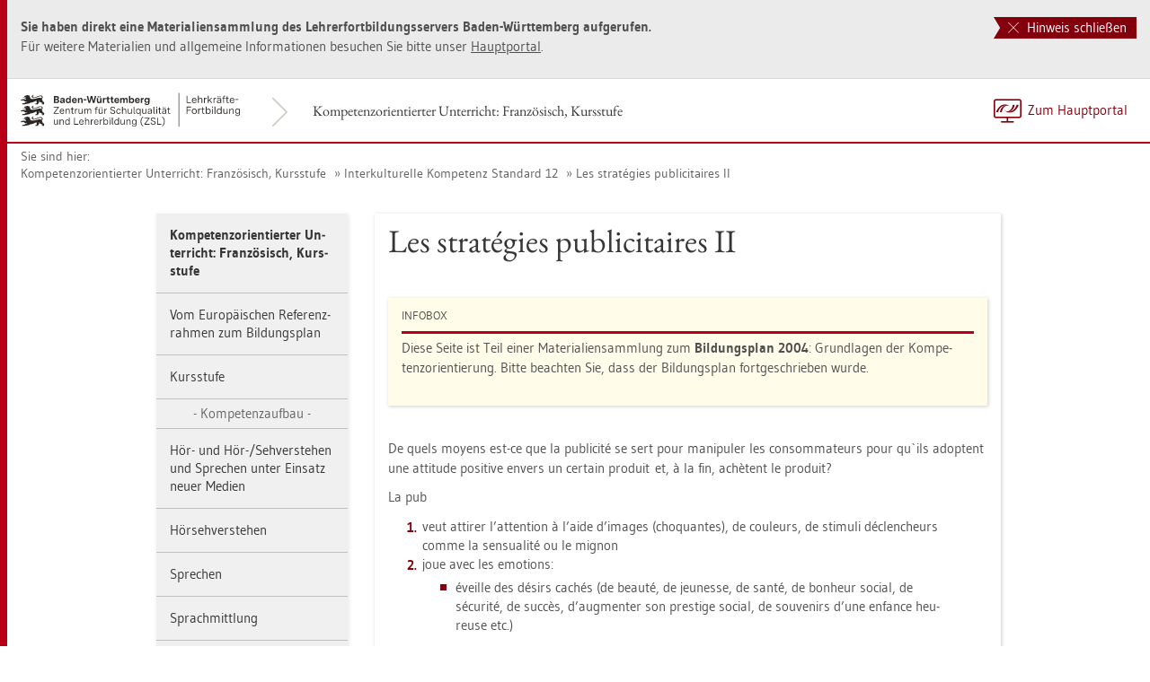

--- FILE ---
content_type: text/html
request_url: https://lehrerfortbildung-bw.de/u_sprachlit/franzoesisch/gym/bp2004/fb2_3/inter/7_les2/
body_size: 9672
content:


  <!DOCTYPE html>
<html lang="de">
    <head>
        <meta http-equiv="X-UA-Compatible" content="IE=edge">
        <meta name="viewport" content="width=device-width, initial-scale=1">
<!-- Start der generierten Meta-Tags -->
<!-- Metatag Start -->
  <meta content="text/html; charset=utf-8" http-equiv="Content-Type"/>
  <meta name="robots" content="index,follow" />
  <meta name="DC.Title" content="Les strat&eacute;gies publicitaires II" />
  <meta name="DC.Date" content="2017-01-04" />
  <meta name="DC.Format" content="(SCHEME=IMT) text/html" />
  <meta name="DC.Identifier" content="https://lehrerfortbildung-bw.de/u_sprachlit/franzoesisch/gym/bp2004/fb2_3/inter/7_les2/index.html" />
  <meta name="DC.Language" scheme="ISO639-1" content="de" />
  <meta name="DC.Language" content="(Scheme=Freetext) deutsch" />
  <meta name="DC.Language" content="(Scheme=Z39.53) GER" />
  <link rel="alternate" type="application/atom+xml" title="Aktuelle News des LFB-Servers" href="/information/rss/rss.xml" />
  <!-- Metatags Ende -->

<!-- Ende der generierten Meta-Tags -->

        <title>Les strat&eacute;gies publicitaires II</title>  
                                               
        <link rel="shortcut icon" type="image/png" href="/pix/favicon-bw.ico" />

        <link href="/css/reset.css" rel="stylesheet">
        <link href="/css/bootstrap.min.css" rel="stylesheet">   
        <link href="/slick/slick.css" rel="stylesheet">
        <link href="/fonts/ss-gizmo.css" rel="stylesheet">
        <link href="/css/iconfonts.css" rel="stylesheet">
        <link href="/flag-icons/css/flag-icon.min.css" rel="stylesheet">
        <link href="/css/main.css" rel="stylesheet">
        <link href="/css/lfb-custom.css" rel="stylesheet">
        <!--[if lt IE 9]>
            <script src="/js/html5shiv.min.js"></script>
            <script src="/js/respond.min.js"></script>
        <![endif]-->

        <script src="/js/jquery.min.js"></script>
        <script src="/js/jquery-migrate.min.js"></script>
        <script src="/js/jquery.cookie.min.js"></script>
        <script src="/js/bootstrap.min.js"></script>
        <script src="/slick/slick.min.js"></script>
        <script src="/js/bootstrap-hover-dropdown.min.js"></script>
        <script src="/js/Hyphenator_Loader.js"></script>
        <script src="/js/lfb-custom.js"></script>
        <script type="text/javascript">
            Hyphenator_Loader.init(
                {
                    "de": "Bananenschalen"
                },
                "/js/Hyphenator.js"
            );
            $(document).ready(function(){
              $('.panel-collapse').on('shown.bs.collapse', function (e) {
                  var $panel = $(this).closest('.panel');
                  $('html,body').animate({
                      scrollTop: $panel.offset().top
                  }, 500); 
              });
            });
        </script>
        <!--[if lte IE 9]>
            <script src="/js/placeholder-fix.js"></script>
        <![endif]-->
        <script src="/js/main.js"></script>

    </head>
    <body class="hyphenate page-container">
<!--htdig_noindex-->
        <a accesskey="0" class="sr-only sr-only-focusable" href="#mainNavigationContainer">Zur Hauptnavigation springen [Alt]+[0]</a>
        <a accesskey="1" class="sr-only sr-only-focusable" href="#contentMainInner">Zum Seiteninhalt springen [Alt]+[1]</a> 
        <div id="pageContainer">
            <div id="page">
                <div id="headerContainer">
                    <div id="header">
                        <div class="navbar navbar-default">
                            <div class="navbarInner">
                                <div id="serviceNavigationContainer">
                                    <ul id="serviceNavigation" class="nav">
                                        <li>
                                            <a href="javascript:zumHauptportal()" class="portal-link"><span>Zum Hauptportal</span></a>
                                            <a href="javascript:window.open('','_self').close()" class="container-close-link"><span>Schlie&szlig;en</span></a>
                                        </li>
                                        <!-- <li class="hidden-xs hidden-sm">
                                            <a href="#" class="dropdown-toggle" data-toggle="dropdown" role="button" aria-expanded="false"><i class="flag-icon-de flag-icon"></i>Deutsch<i class="icon-caret-down"></i></a>
                                            <ul class="dropdown-menu">
                                                <li>
                                                    <a href="#"><i class="flag-icon-de flag-icon"></i>Deutsch</a>
                                                </li>
                                                <li>
                                                    <a href="#"><i class="flag-icon-gb flag-icon"></i>Englisch</a>
                                                </li>
                                                <li>
                                                    <a href="#"><i class="flag-icon-fr flag-icon"></i>Franz&ouml;sisch</a>
                                                </li>
                                            </ul>
                                        </li> -->
                                    </ul>
                                </div>
                                <div class="containerTitleOuterContainer">
                                    <div class="navbarBrandContainer">
                                        <a class="navbar-brand" href="/u_sprachlit/franzoesisch/gym/bp2004/fb2_3/">   
                                            <!-- <img src="/img/logo_container.png" class="img-responsive center-block" alt="Logo"> -->
                                            <img src="/img/BaWue_ZSL_Logo_rgb_pos_LFBS-Zusatz-2zeilig.svg" class="img-responsive center-block" alt="Logo Zentrum für Schulqualität und Lehrerbildung (ZSL), Bereich Lehrkräfte-Fortbildung in Baden-Württemberg">
                                        </a>
                                    </div>
                                    <div class="containerTitleContainer">
                                        <a href="/u_sprachlit/franzoesisch/gym/bp2004/fb2_3/" class="containerTitle">
                                            Kompetenzorientierter Unterricht: Franz&ouml;sisch, Kursstufe
                                        </a>
                                    </div>
                                </div>
                                <div class="clearfix"></div>
                            </div>
                        </div>
                        <div id="mainNavigationContainer" class="clearfix navbar-default navbar hidden-lg hidden-md">
<ul class="mainNavigationMobile navbar-nav nav">
    <!-- Mobiles-Menue fuer Materialien Container -->
    <li class="dropdown">
        <a href="#" class="dropdown-toggle h4 navbar-toggle" data-toggle="dropdown" role="button" aria-expanded="false">
            <span class="icon-bars">
                <span class="icon-bar"></span>
                <span class="icon-bar"></span>
                <span class="icon-bar"></span>
            </span>
            <span  class="icon-close pull-left"></span>
            Kompetenzorientierter Unterricht: Franz&ouml;sisch, Kursstufe
        </a>
        <span class="dropdown-menu">
            <ul class="level1">
                <li><a href="/u_sprachlit/franzoesisch/gym/bp2004/fb2_3/index.htm" class="h4">Kompetenzorientierter Unterricht: Franz&ouml;sisch, Kursstufe</a></li>
                <li class="hasSub">
                    <a href="#" class="h4">Vom Europ&auml;ischen Referenzrahmen zum Bildungsplan<i class="icon-caret-right pull-right"></i></a>
                    <ul class="level2">
                        <li class="backLinkContainer"><a href="#" class="h4 back-link">Zur&uuml;ck</a></li>
                        <li><a href="/u_sprachlit/franzoesisch/gym/bp2004/fb2_3/1_plan/" class="h4 mobileNavigationHead">Vom Europ&auml;ischen Referenzrahmen zum Bildungsplan</a></li>
                        <li class="hasSub">
                            <a href="#">Europ&auml;ischer Referenzrahmen<i class="icon-caret-right pull-right"></i></a>
                            <ul class="level3">
                                <li class="backLinkContainer"><a href="#" class="h4 back-link">Zur&uuml;ck</a></li>
                                <li><a href="/u_sprachlit/franzoesisch/gym/bp2004/fb2_3/1_plan/1_euro/" class="h4 mobileNavigationHead">Europ&auml;ischer Referenzrahmen</a></li>
                                <li><a href="/u_sprachlit/franzoesisch/gym/bp2004/fb2_3/1_plan/1_euro/1_grobskala/">Globalskala</a></li>
                                <li><a href="/u_sprachlit/franzoesisch/gym/bp2004/fb2_3/1_plan/1_euro/2_raster/">Raster zur Selbstbeurteilung</a></li>
                                <li><a href="/u_sprachlit/franzoesisch/gym/bp2004/fb2_3/1_plan/1_euro/3_quali/">Qualitative Aspekte des m&uuml;ndlichen Sprachgebrauchs</a></li>
                            </ul>
                        </li>
                        <li><a href="/u_sprachlit/franzoesisch/gym/bp2004/fb2_3/1_plan/2_kmk/">KMK-Standards f&uuml;r die Kursstufe</a></li>
                    </ul>
                </li>
                <li><a href="/u_sprachlit/franzoesisch/gym/bp2004/fb2_3/2_kursstufe/" class="h4">Kursstufe</a></li>
                <li>Kompetenzaufbau</li>
                <li class="hasSub">
                    <a href="#" class="h4">H&ouml;r- und H&ouml;r-/Sehverstehen und Sprechen unter Einsatz neuer Medien<i class="icon-caret-right pull-right"></i></a>
                    <ul class="level2">
                        <li class="backLinkContainer"><a href="#" class="h4 back-link">Zur&uuml;ck</a></li>
                        <li><a href="/u_sprachlit/franzoesisch/gym/bp2004/fb2_3/4_medien/" class="h4 mobileNavigationHead">H&ouml;r- und H&ouml;r-/Sehverstehen und Sprechen unter Einsatz neuer Medien</a></li>
                        <li><a href="/u_sprachlit/franzoesisch/gym/bp2004/fb2_3/4_medien/1_methoden/">Methodische &Uuml;berlegungen</a></li>
                        <li class="hasSub">
                            <a href="#">Online-Angebote zur Schulung<i class="icon-caret-right pull-right"></i></a>
                            <ul class="level3">
                                <li class="backLinkContainer"><a href="#" class="h4 back-link">Zur&uuml;ck</a></li>
                                <li><a href="/u_sprachlit/franzoesisch/gym/bp2004/fb2_3/4_medien/2_online/" class="h4 mobileNavigationHead">Online-Angebote zur Schulung</a></li>
                                <li><a href="/u_sprachlit/franzoesisch/gym/bp2004/fb2_3/4_medien/2_online/aufg/">Aufgabenbeispiele</a></li>
                            </ul>
                        </li>
                        <li class="hasSub">
                            <a href="#">Sprechen<i class="icon-caret-right pull-right"></i></a>
                            <ul class="level3">
                                <li class="backLinkContainer"><a href="#" class="h4 back-link">Zur&uuml;ck</a></li>
                                <li><a href="/u_sprachlit/franzoesisch/gym/bp2004/fb2_3/4_medien/3_sprechen/" class="h4 mobileNavigationHead">Sprechen</a></li>
                                <li><a href="/u_sprachlit/franzoesisch/gym/bp2004/fb2_3/4_medien/3_sprechen/audacity/">Audacity</a></li>
                            </ul>
                        </li>
                    </ul>
                </li>
                <li class="hasSub">
                    <a href="#" class="h4">H&ouml;rsehverstehen<i class="icon-caret-right pull-right"></i></a>
                    <ul class="level2">
                        <li class="backLinkContainer"><a href="#" class="h4 back-link">Zur&uuml;ck</a></li>
                        <li><a href="/u_sprachlit/franzoesisch/gym/bp2004/fb2_3/5_hoer/" class="h4 mobileNavigationHead">H&ouml;rsehverstehen</a></li>
                        <li class="hasSub">
                            <a href="#">H&ouml;rsehverstehen in den Bildungsstandards<i class="icon-caret-right pull-right"></i></a>
                            <ul class="level3">
                                <li class="backLinkContainer"><a href="#" class="h4 back-link">Zur&uuml;ck</a></li>
                                <li><a href="/u_sprachlit/franzoesisch/gym/bp2004/fb2_3/5_hoer/0_stand/" class="h4 mobileNavigationHead">H&ouml;rsehverstehen in den Bildungsstandards</a></li>
                                <li><a href="/u_sprachlit/franzoesisch/gym/bp2004/fb2_3/5_hoer/0_stand/1_synopse/">Synopse Bildungsstandards</a></li>
                                <li><a href="/u_sprachlit/franzoesisch/gym/bp2004/fb2_3/5_hoer/0_stand/2_plan/">Kompetenzaufbau nach dem Bildungsplan 2004</a></li>
                            </ul>
                        </li>
                        <li class="hasSub">
                            <a href="#">Prinzipien zur Schulung des H&ouml;rsehverstehens<i class="icon-caret-right pull-right"></i></a>
                            <ul class="level3">
                                <li class="backLinkContainer"><a href="#" class="h4 back-link">Zur&uuml;ck</a></li>
                                <li><a href="/u_sprachlit/franzoesisch/gym/bp2004/fb2_3/5_hoer/2_prinzip/" class="h4 mobileNavigationHead">Prinzipien zur Schulung des H&ouml;rsehverstehens</a></li>
                                <li><a href="/u_sprachlit/franzoesisch/gym/bp2004/fb2_3/5_hoer/2_prinzip/det/">Determinanten des Schwierigkeitsgrads</a></li>
                            </ul>
                        </li>
                        <li><a href="/u_sprachlit/franzoesisch/gym/bp2004/fb2_3/5_hoer/4_aufg/">Aufgabentypen</a></li>
                        <li class="hasSub">
                            <a href="#">Schulung von H&ouml;rsehverstehen unter Einbeziehung weiterer Kompetenzen<i class="icon-caret-right pull-right"></i></a>
                            <ul class="level3">
                                <li class="backLinkContainer"><a href="#" class="h4 back-link">Zur&uuml;ck</a></li>
                                <li><a href="/u_sprachlit/franzoesisch/gym/bp2004/fb2_3/5_hoer/5_weiter/" class="h4 mobileNavigationHead">Schulung von H&ouml;rsehverstehen unter Einbeziehung weiterer Kompetenzen</a></li>
                                <li>Le Parisien</li>
                                <li class="hasSub">
                                    <a href="#">Einstieg<i class="icon-caret-right pull-right"></i></a>
                                    <ul class="level4">
                                        <li class="backLinkContainer"><a href="#" class="h4 back-link">Zur&uuml;ck</a></li>
                                        <li><a href="/u_sprachlit/franzoesisch/gym/bp2004/fb2_3/5_hoer/5_weiter/1_einf/" class="h4 mobileNavigationHead">Einstieg</a></li>
                                        <li><a href="/u_sprachlit/franzoesisch/gym/bp2004/fb2_3/5_hoer/5_weiter/1_einf/1_5/">Schritte 1 - 5</a></li>
                                        <li><a href="/u_sprachlit/franzoesisch/gym/bp2004/fb2_3/5_hoer/5_weiter/1_einf/6_14/">Schritte 6 - 14</a></li>
                                        <li><a href="/u_sprachlit/franzoesisch/gym/bp2004/fb2_3/5_hoer/5_weiter/1_einf/1_ab/">Arbeitsblatt 1</a></li>
                                        <li><a href="/u_sprachlit/franzoesisch/gym/bp2004/fb2_3/5_hoer/5_weiter/1_einf/2_ab/">Arbeitsblatt 2</a></li>
                                        <li><a href="/u_sprachlit/franzoesisch/gym/bp2004/fb2_3/5_hoer/5_weiter/1_einf/3_ab/">Arbeitsblatt 3</a></li>
                                    </ul>
                                </li>
                                <li class="hasSub">
                                    <a href="#">Weiterf&uuml;hrung<i class="icon-caret-right pull-right"></i></a>
                                    <ul class="level4">
                                        <li class="backLinkContainer"><a href="#" class="h4 back-link">Zur&uuml;ck</a></li>
                                        <li><a href="/u_sprachlit/franzoesisch/gym/bp2004/fb2_3/5_hoer/5_weiter/2_weiter/" class="h4 mobileNavigationHead">Weiterf&uuml;hrung</a></li>
                                        <li><a href="/u_sprachlit/franzoesisch/gym/bp2004/fb2_3/5_hoer/5_weiter/2_weiter/1_5/">Schritte 1 - 5</a></li>
                                        <li><a href="/u_sprachlit/franzoesisch/gym/bp2004/fb2_3/5_hoer/5_weiter/2_weiter/6_9/">Schritte 6 - 9</a></li>
                                        <li><a href="/u_sprachlit/franzoesisch/gym/bp2004/fb2_3/5_hoer/5_weiter/2_weiter/4_ab/">Arbeitsblatt 4 R&uuml;ckmeldebogen</a></li>
                                    </ul>
                                </li>
                                <li>Fran&ccedil;ais &ndash; Allemand ou &eacute;tranger?</li>
                                <li class="hasSub">
                                    <a href="#">Einstieg<i class="icon-caret-right pull-right"></i></a>
                                    <ul class="level4">
                                        <li class="backLinkContainer"><a href="#" class="h4 back-link">Zur&uuml;ck</a></li>
                                        <li><a href="/u_sprachlit/franzoesisch/gym/bp2004/fb2_3/5_hoer/5_weiter/3_weiter_1/" class="h4 mobileNavigationHead">Einstieg</a></li>
                                        <li><a href="/u_sprachlit/franzoesisch/gym/bp2004/fb2_3/5_hoer/5_weiter/3_weiter_1/trans/">Transkript zur Schulfernsehsendung</a></li>
                                        <li><a href="/u_sprachlit/franzoesisch/gym/bp2004/fb2_3/5_hoer/5_weiter/3_weiter_1/ab/">Arbeitsblatt</a></li>
                                    </ul>
                                </li>
                                <li class="hasSub">
                                    <a href="#">Hinf&uuml;hrung - H&ouml;rsehverstehen 1<i class="icon-caret-right pull-right"></i></a>
                                    <ul class="level4">
                                        <li class="backLinkContainer"><a href="#" class="h4 back-link">Zur&uuml;ck</a></li>
                                        <li><a href="/u_sprachlit/franzoesisch/gym/bp2004/fb2_3/5_hoer/5_weiter/3_weiter_2/" class="h4 mobileNavigationHead">Hinf&uuml;hrung - H&ouml;rsehverstehen 1</a></li>
                                        <li><a href="/u_sprachlit/franzoesisch/gym/bp2004/fb2_3/5_hoer/5_weiter/3_weiter_2/schritte_1_10/">Schritte 1 - 10</a></li>
                                        <li><a href="/u_sprachlit/franzoesisch/gym/bp2004/fb2_3/5_hoer/5_weiter/3_weiter_2/ab1/">Arbeitsblatt 1</a></li>
                                        <li><a href="/u_sprachlit/franzoesisch/gym/bp2004/fb2_3/5_hoer/5_weiter/3_weiter_2/ab2/">Arbeitsblatt 2</a></li>
                                        <li><a href="/u_sprachlit/franzoesisch/gym/bp2004/fb2_3/5_hoer/5_weiter/3_weiter_2/ab3/">Arbeitsblatt 3</a></li>
                                        <li><a href="/u_sprachlit/franzoesisch/gym/bp2004/fb2_3/5_hoer/5_weiter/3_weiter_2/ab3_l/">Arbeitsblatt 3 L&ouml;sung</a></li>
                                        <li><a href="/u_sprachlit/franzoesisch/gym/bp2004/fb2_3/5_hoer/5_weiter/3_weiter_2/ab3_tab/">Arbeitsblatt 3 Tabelle</a></li>
                                    </ul>
                                </li>
                                <li class="hasSub">
                                    <a href="#">H&ouml;rsehverstehen 2<i class="icon-caret-right pull-right"></i></a>
                                    <ul class="level4">
                                        <li class="backLinkContainer"><a href="#" class="h4 back-link">Zur&uuml;ck</a></li>
                                        <li><a href="/u_sprachlit/franzoesisch/gym/bp2004/fb2_3/5_hoer/5_weiter/3_weiter_3/" class="h4 mobileNavigationHead">H&ouml;rsehverstehen 2</a></li>
                                        <li><a href="/u_sprachlit/franzoesisch/gym/bp2004/fb2_3/5_hoer/5_weiter/3_weiter_3/s_1_9/">Schritte 1 - 9</a></li>
                                        <li><a href="/u_sprachlit/franzoesisch/gym/bp2004/fb2_3/5_hoer/5_weiter/3_weiter_3/ab4/">Arbeitsblatt 4</a></li>
                                    </ul>
                                </li>
                                <li class="hasSub">
                                    <a href="#">Bilder als Impuls<i class="icon-caret-right pull-right"></i></a>
                                    <ul class="level4">
                                        <li class="backLinkContainer"><a href="#" class="h4 back-link">Zur&uuml;ck</a></li>
                                        <li><a href="/u_sprachlit/franzoesisch/gym/bp2004/fb2_3/5_hoer/5_weiter/3_weiter_4/" class="h4 mobileNavigationHead">Bilder als Impuls</a></li>
                                        <li><a href="/u_sprachlit/franzoesisch/gym/bp2004/fb2_3/5_hoer/5_weiter/3_weiter_4/s_1_7/">Schritte 1 - 7</a></li>
                                        <li><a href="/u_sprachlit/franzoesisch/gym/bp2004/fb2_3/5_hoer/5_weiter/3_weiter_4/ab5/">Arbeitsblatt 5</a></li>
                                    </ul>
                                </li>
                            </ul>
                        </li>
                        <li class="hasSub">
                            <a href="#">&Uuml;berpr&uuml;fung der  H&ouml;r-/ H&ouml;rsehverstehenskompetenz<i class="icon-caret-right pull-right"></i></a>
                            <ul class="level3">
                                <li class="backLinkContainer"><a href="#" class="h4 back-link">Zur&uuml;ck</a></li>
                                <li><a href="/u_sprachlit/franzoesisch/gym/bp2004/fb2_3/5_hoer/8_ueber/" class="h4 mobileNavigationHead">&Uuml;berpr&uuml;fung der  H&ouml;r-/ H&ouml;rsehverstehenskompetenz</a></li>
                                <li><a href="/u_sprachlit/franzoesisch/gym/bp2004/fb2_3/5_hoer/8_ueber/atypen/">Aufgabentypen</a></li>
                                <li><a href="/u_sprachlit/franzoesisch/gym/bp2004/fb2_3/5_hoer/8_ueber/sp/">Schwerpunkte der &Uuml;berpr&uuml;fung</a></li>
                                <li><a href="/u_sprachlit/franzoesisch/gym/bp2004/fb2_3/5_hoer/8_ueber/vorl/">H&ouml;r-/H&ouml;rsehtext-Vorlagen</a></li>
                                <li><a href="/u_sprachlit/franzoesisch/gym/bp2004/fb2_3/5_hoer/8_ueber/aufb/">Aufbau einer Klausur</a></li>
                            </ul>
                        </li>
                        <li><a href="/u_sprachlit/franzoesisch/gym/bp2004/fb2_3/5_hoer/6_wo/">Wo finde ich Material?</a></li>
                        <li><a href="/u_sprachlit/franzoesisch/gym/bp2004/fb2_3/5_hoer/7_lit/">Literaturliste</a></li>
                    </ul>
                </li>
                <li class="hasSub">
                    <a href="#" class="h4">Sprechen<i class="icon-caret-right pull-right"></i></a>
                    <ul class="level2">
                        <li class="backLinkContainer"><a href="#" class="h4 back-link">Zur&uuml;ck</a></li>
                        <li><a href="/u_sprachlit/franzoesisch/gym/bp2004/fb2_3/6_sprechen/" class="h4 mobileNavigationHead">Sprechen</a></li>
                        <li class="hasSub">
                            <a href="#">Grundlage f&uuml;r den Kompetenzaufbau: der GER<i class="icon-caret-right pull-right"></i></a>
                            <ul class="level3">
                                <li class="backLinkContainer"><a href="#" class="h4 back-link">Zur&uuml;ck</a></li>
                                <li><a href="/u_sprachlit/franzoesisch/gym/bp2004/fb2_3/6_sprechen/1_grund/" class="h4 mobileNavigationHead">Grundlage f&uuml;r den Kompetenzaufbau: der GER</a></li>
                                <li class="hasSub">
                                    <a href="#">GER-Skalen<i class="icon-caret-right pull-right"></i></a>
                                    <ul class="level4">
                                        <li class="backLinkContainer"><a href="#" class="h4 back-link">Zur&uuml;ck</a></li>
                                        <li><a href="/u_sprachlit/franzoesisch/gym/bp2004/fb2_3/6_sprechen/1_grund/5_ger/" class="h4 mobileNavigationHead">GER-Skalen</a></li>
                                        <li><a href="/u_sprachlit/franzoesisch/gym/bp2004/fb2_3/6_sprechen/1_grund/5_ger/1_beurt/">Beurteilung m&uuml;ndlicher Sprachperformanz</a></li>
                                        <li><a href="/u_sprachlit/franzoesisch/gym/bp2004/fb2_3/6_sprechen/1_grund/5_ger/2_mono/">Monologisches Sprechen</a></li>
                                        <li><a href="/u_sprachlit/franzoesisch/gym/bp2004/fb2_3/6_sprechen/1_grund/5_ger/3_hoerv/">H&ouml;rverstehen</a></li>
                                        <li><a href="/u_sprachlit/franzoesisch/gym/bp2004/fb2_3/6_sprechen/1_grund/5_ger/4_muend/">M&uuml;ndliche Interaktion</a></li>
                                    </ul>
                                </li>
                                <li><a href="/u_sprachlit/franzoesisch/gym/bp2004/fb2_3/6_sprechen/1_grund/6_glob/">Globalskala</a></li>
                                <li class="hasSub">
                                    <a href="#">GER qualitative Aspekte<i class="icon-caret-right pull-right"></i></a>
                                    <ul class="level4">
                                        <li class="backLinkContainer"><a href="#" class="h4 back-link">Zur&uuml;ck</a></li>
                                        <li><a href="/u_sprachlit/franzoesisch/gym/bp2004/fb2_3/6_sprechen/1_grund/7_ger/" class="h4 mobileNavigationHead">GER qualitative Aspekte</a></li>
                                        <li><a href="/u_sprachlit/franzoesisch/gym/bp2004/fb2_3/6_sprechen/1_grund/7_ger/1_k/">Korrektheit</a></li>
                                        <li><a href="/u_sprachlit/franzoesisch/gym/bp2004/fb2_3/6_sprechen/1_grund/7_ger/2_f/">Fl&uuml;ssigkeit</a></li>
                                        <li><a href="/u_sprachlit/franzoesisch/gym/bp2004/fb2_3/6_sprechen/1_grund/7_ger/3_i/">Interaktion</a></li>
                                    </ul>
                                </li>
                            </ul>
                        </li>
                        <li class="hasSub">
                            <a href="#">Kompetenzstufen nach dem Bildungsplan<i class="icon-caret-right pull-right"></i></a>
                            <ul class="level3">
                                <li class="backLinkContainer"><a href="#" class="h4 back-link">Zur&uuml;ck</a></li>
                                <li><a href="/u_sprachlit/franzoesisch/gym/bp2004/fb2_3/6_sprechen/0_stufe/" class="h4 mobileNavigationHead">Kompetenzstufen nach dem Bildungsplan</a></li>
                                <li><a href="/u_sprachlit/franzoesisch/gym/bp2004/fb2_3/6_sprechen/0_stufe/4_zus/">Zusammenh&auml;ngend sprechen</a></li>
                                <li><a href="/u_sprachlit/franzoesisch/gym/bp2004/fb2_3/6_sprechen/0_stufe/8_aus/">Auszug aus dem Bildungsplan</a></li>
                            </ul>
                        </li>
                        <li class="hasSub">
                            <a href="#">Kompetenzentwicklung im Unterricht der Kursstufe<i class="icon-caret-right pull-right"></i></a>
                            <ul class="level3">
                                <li class="backLinkContainer"><a href="#" class="h4 back-link">Zur&uuml;ck</a></li>
                                <li><a href="/u_sprachlit/franzoesisch/gym/bp2004/fb2_3/6_sprechen/2_kurs/" class="h4 mobileNavigationHead">Kompetenzentwicklung im Unterricht der Kursstufe</a></li>
                                <li><a href="/u_sprachlit/franzoesisch/gym/bp2004/fb2_3/6_sprechen/2_kurs/2_punkte/">5 Punkte f&uuml;r Sprechkompetenzaufbau</a></li>
                                <li class="hasSub">
                                    <a href="#">M&ouml;gliche &Uuml;bungsformen des Sprechens<i class="icon-caret-right pull-right"></i></a>
                                    <ul class="level4">
                                        <li class="backLinkContainer"><a href="#" class="h4 back-link">Zur&uuml;ck</a></li>
                                        <li><a href="/u_sprachlit/franzoesisch/gym/bp2004/fb2_3/6_sprechen/2_kurs/3_form/" class="h4 mobileNavigationHead">M&ouml;gliche &Uuml;bungsformen des Sprechens</a></li>
                                        <li><a href="/u_sprachlit/franzoesisch/gym/bp2004/fb2_3/6_sprechen/2_kurs/3_form/0_anlass/">Rahmenaufgabe: Literarische Gespr&auml;chsanl&auml;sse</a></li>
                                        <li><a href="/u_sprachlit/franzoesisch/gym/bp2004/fb2_3/6_sprechen/2_kurs/3_form/1_monolog/">Monologisches Sprachhandeln</a></li>
                                        <li><a href="/u_sprachlit/franzoesisch/gym/bp2004/fb2_3/6_sprechen/2_kurs/3_form/2_dialog/">Dialogisches Sprachhandeln</a></li>
                                    </ul>
                                </li>
                            </ul>
                        </li>
                        <li><a href="/u_sprachlit/franzoesisch/gym/bp2004/fb2_3/6_sprechen/9_aufbau/">Kompetenzaufbau Sprechen und Leistungsmessung</a></li>
                        <li><a href="/u_sprachlit/franzoesisch/gym/bp2004/fb2_3/6_sprechen/3_muend/">M&uuml;ndliche Sprachproduktion im  Unterricht</a></li>
                    </ul>
                </li>
                <li class="hasSub">
                    <a href="#" class="h4">Sprachmittlung<i class="icon-caret-right pull-right"></i></a>
                    <ul class="level2">
                        <li class="backLinkContainer"><a href="#" class="h4 back-link">Zur&uuml;ck</a></li>
                        <li><a href="/u_sprachlit/franzoesisch/gym/bp2004/fb2_3/7_mittlung/" class="h4 mobileNavigationHead">Sprachmittlung</a></li>
                        <li class="hasSub">
                            <a href="#">Bildungsplan Baden-W&uuml;rttembergs 2004<i class="icon-caret-right pull-right"></i></a>
                            <ul class="level3">
                                <li class="backLinkContainer"><a href="#" class="h4 back-link">Zur&uuml;ck</a></li>
                                <li><a href="/u_sprachlit/franzoesisch/gym/bp2004/fb2_3/7_mittlung/1_plan/" class="h4 mobileNavigationHead">Bildungsplan Baden-W&uuml;rttembergs 2004</a></li>
                                <li><a href="/u_sprachlit/franzoesisch/gym/bp2004/fb2_3/7_mittlung/1_plan/4_aufbau/">Kompetenzaufbau</a></li>
                                <li><a href="/u_sprachlit/franzoesisch/gym/bp2004/fb2_3/7_mittlung/1_plan/3_verbindung/">Interkultureller kommunikativer Kompetenz</a></li>
                            </ul>
                        </li>
                        <li><a href="/u_sprachlit/franzoesisch/gym/bp2004/fb2_3/7_mittlung/2_bund/">B&uuml;ndelung von Kompetenzen</a></li>
                    </ul>
                </li>
                <li class="hasSub">
                    <a href="#" class="h4">Lesen und Schreiben<i class="icon-caret-right pull-right"></i></a>
                    <ul class="level2">
                        <li class="backLinkContainer"><a href="#" class="h4 back-link">Zur&uuml;ck</a></li>
                        <li><a href="/u_sprachlit/franzoesisch/gym/bp2004/fb2_3/8_lesen/" class="h4 mobileNavigationHead">Lesen und Schreiben</a></li>
                        <li class="hasSub">
                            <a href="#">Unterrichtseinheit Anne Percin &bdquo;L&rsquo;&acirc;ge d&rsquo;ange&ldquo;<i class="icon-caret-right pull-right"></i></a>
                            <ul class="level3">
                                <li class="backLinkContainer"><a href="#" class="h4 back-link">Zur&uuml;ck</a></li>
                                <li><a href="/u_sprachlit/franzoesisch/gym/bp2004/fb2_3/8_lesen/percin/" class="h4 mobileNavigationHead">Unterrichtseinheit Anne Percin &bdquo;L&rsquo;&acirc;ge d&rsquo;ange&ldquo;</a></li>
                                <li><a href="/u_sprachlit/franzoesisch/gym/bp2004/fb2_3/8_lesen/percin/aufg_format_funktion/">Aufgabenformat und Funktion</a></li>
                            </ul>
                        </li>
                        <li>Aufgabenformate</li>
                        <li class="hasSub">
                            <a href="#">Schulung der Lese- und Schreibkompetenz<i class="icon-caret-right pull-right"></i></a>
                            <ul class="level3">
                                <li class="backLinkContainer"><a href="#" class="h4 back-link">Zur&uuml;ck</a></li>
                                <li><a href="/u_sprachlit/franzoesisch/gym/bp2004/fb2_3/8_lesen/aufg/" class="h4 mobileNavigationHead">Schulung der Lese- und Schreibkompetenz</a></li>
                                <li><a href="/u_sprachlit/franzoesisch/gym/bp2004/fb2_3/8_lesen/aufg/titre/">Le titre</a></li>
                                <li><a href="/u_sprachlit/franzoesisch/gym/bp2004/fb2_3/8_lesen/aufg/17ans/">17 ans</a></li>
                                <li><a href="/u_sprachlit/franzoesisch/gym/bp2004/fb2_3/8_lesen/aufg/lexical/">Travail lexical</a></li>
                                <li class="hasSub">
                                    <a href="#">Prologue<i class="icon-caret-right pull-right"></i></a>
                                    <ul class="level4">
                                        <li class="backLinkContainer"><a href="#" class="h4 back-link">Zur&uuml;ck</a></li>
                                        <li><a href="/u_sprachlit/franzoesisch/gym/bp2004/fb2_3/8_lesen/aufg/prologue/" class="h4 mobileNavigationHead">Prologue</a></li>
                                        <li><a href="/u_sprachlit/franzoesisch/gym/bp2004/fb2_3/8_lesen/aufg/prologue/com/">Compr&eacute;hension</a></li>
                                    </ul>
                                </li>
                                <li><a href="/u_sprachlit/franzoesisch/gym/bp2004/fb2_3/8_lesen/aufg/premier/">Premier chapitre</a></li>
                                <li><a href="/u_sprachlit/franzoesisch/gym/bp2004/fb2_3/8_lesen/aufg/tableau/">Tableau</a></li>
                                <li class="hasSub">
                                    <a href="#">Structure<i class="icon-caret-right pull-right"></i></a>
                                    <ul class="level4">
                                        <li class="backLinkContainer"><a href="#" class="h4 back-link">Zur&uuml;ck</a></li>
                                        <li><a href="/u_sprachlit/franzoesisch/gym/bp2004/fb2_3/8_lesen/aufg/structure/" class="h4 mobileNavigationHead">Structure</a></li>
                                        <li><a href="/u_sprachlit/franzoesisch/gym/bp2004/fb2_3/8_lesen/aufg/structure/loes/">L&ouml;sungshinweis</a></li>
                                    </ul>
                                </li>
                                <li class="hasSub">
                                    <a href="#">Trag&eacute;die grecque<i class="icon-caret-right pull-right"></i></a>
                                    <ul class="level4">
                                        <li class="backLinkContainer"><a href="#" class="h4 back-link">Zur&uuml;ck</a></li>
                                        <li><a href="/u_sprachlit/franzoesisch/gym/bp2004/fb2_3/8_lesen/aufg/grecque/" class="h4 mobileNavigationHead">Trag&eacute;die grecque</a></li>
                                        <li><a href="/u_sprachlit/franzoesisch/gym/bp2004/fb2_3/8_lesen/aufg/grecque/cons/">Consignes</a></li>
                                    </ul>
                                </li>
                                <li><a href="/u_sprachlit/franzoesisch/gym/bp2004/fb2_3/8_lesen/aufg/anja/">Tadeusz et Anja</a></li>
                                <li class="hasSub">
                                    <a href="#">adolescence<i class="icon-caret-right pull-right"></i></a>
                                    <ul class="level4">
                                        <li class="backLinkContainer"><a href="#" class="h4 back-link">Zur&uuml;ck</a></li>
                                        <li><a href="/u_sprachlit/franzoesisch/gym/bp2004/fb2_3/8_lesen/aufg/adol/" class="h4 mobileNavigationHead">adolescence</a></li>
                                        <li><a href="/u_sprachlit/franzoesisch/gym/bp2004/fb2_3/8_lesen/aufg/adol/cons/">Consignes</a></li>
                                    </ul>
                                </li>
                                <li><a href="/u_sprachlit/franzoesisch/gym/bp2004/fb2_3/8_lesen/aufg/homo/">homosexualit&eacute;</a></li>
                            </ul>
                        </li>
                        <li class="hasSub">
                            <a href="#">Pr&uuml;fung der Lesekompetenz<i class="icon-caret-right pull-right"></i></a>
                            <ul class="level3">
                                <li class="backLinkContainer"><a href="#" class="h4 back-link">Zur&uuml;ck</a></li>
                                <li><a href="/u_sprachlit/franzoesisch/gym/bp2004/fb2_3/8_lesen/pruef/" class="h4 mobileNavigationHead">Pr&uuml;fung der Lesekompetenz</a></li>
                                <li><a href="/u_sprachlit/franzoesisch/gym/bp2004/fb2_3/8_lesen/pruef/com/">Compr&eacute;hension / R&eacute;daction</a></li>
                            </ul>
                        </li>
                    </ul>
                </li>
                <li class="hasSub active">
                    <a href="#" class="h4">Interkulturelle Kompetenz<i class="icon-caret-right pull-right"></i></a>
                    <ul class="level2">
                        <li class="backLinkContainer"><a href="#" class="h4 back-link">Zur&uuml;ck</a></li>
                        <li><a href="/u_sprachlit/franzoesisch/gym/bp2004/fb2_3/inter/" class="h4 mobileNavigationHead">Interkulturelle Kompetenz</a></li>
                        <li>Standard 12</li>
                        <li><a href="/u_sprachlit/franzoesisch/gym/bp2004/fb2_3/inter/0_1_lern/?menu=0">&Uuml;bersicht Lernaufgabe</a></li>
                        <li><a href="/u_sprachlit/franzoesisch/gym/bp2004/fb2_3/inter/0_2_werbe/?menu=0">&Uuml;bersicht Werbespots</a></li>
                        <li><a href="/u_sprachlit/franzoesisch/gym/bp2004/fb2_3/inter/0_3_plan/">Bezug zum Bildungsplan 2004</a></li>
                        <li><a href="/u_sprachlit/franzoesisch/gym/bp2004/fb2_3/inter/1_place/">Placemat</a></li>
                        <li><a href="/u_sprachlit/franzoesisch/gym/bp2004/fb2_3/inter/2_utile/">Vobabulaire utile</a></li>
                        <li><a href="/u_sprachlit/franzoesisch/gym/bp2004/fb2_3/inter/3_stereo/">Les clich&eacute;s et les st&eacute;r&eacute;otypes</a></li>
                        <li><a href="/u_sprachlit/franzoesisch/gym/bp2004/fb2_3/inter/4_interview/">Communication interculturelle</a></li>
                        <li><a href="/u_sprachlit/franzoesisch/gym/bp2004/fb2_3/inter/5_stolper/">Interkulturelle Kommunikation</a></li>
                        <li><a href="/u_sprachlit/franzoesisch/gym/bp2004/fb2_3/inter/6_les1/">Les strat&eacute;gies publicitaires I</a></li>
                        <li class="active"><a href="/u_sprachlit/franzoesisch/gym/bp2004/fb2_3/inter/7_les2/">Les strat&eacute;gies publicitaires II</a></li>
                        <li><a href="/u_sprachlit/franzoesisch/gym/bp2004/fb2_3/inter/8_map/">Mindmap</a></li>
                        <li><a href="/u_sprachlit/franzoesisch/gym/bp2004/fb2_3/inter/9_eva/">&Eacute;valuation des spots</a></li>
                        <li><a href="/u_sprachlit/franzoesisch/gym/bp2004/fb2_3/inter/10_werbung/">Werbung als Spiegel von Stereotypen</a></li>
                        <li><a href="/u_sprachlit/franzoesisch/gym/bp2004/fb2_3/inter/download/">Alle Dateien herunterladen</a></li>
                    </ul>
                </li>
                <li><a href="/u_sprachlit/franzoesisch/gym/bp2004/fb2_3/9_aufg/" class="h4">Musteraufgaben</a></li>
                <li class="hasSub">
                    <a href="#" class="h4">Aufgaben: Sprechen, Leseverstehen, Umgang mit Texten<i class="icon-caret-right pull-right"></i></a>
                    <ul class="level2">
                        <li class="backLinkContainer"><a href="#" class="h4 back-link">Zur&uuml;ck</a></li>
                        <li><a href="/u_sprachlit/franzoesisch/gym/bp2004/fb2_3/10_aufgaben/" class="h4 mobileNavigationHead">Aufgaben: Sprechen, Leseverstehen, Umgang mit Texten</a></li>
                        <li class="hasSub">
                            <a href="#">Einf&uuml;hrung und Konzeption<i class="icon-caret-right pull-right"></i></a>
                            <ul class="level3">
                                <li class="backLinkContainer"><a href="#" class="h4 back-link">Zur&uuml;ck</a></li>
                                <li><a href="/u_sprachlit/franzoesisch/gym/bp2004/fb2_3/10_aufgaben/1_info/" class="h4 mobileNavigationHead">Einf&uuml;hrung und Konzeption</a></li>
                                <li><a href="/u_sprachlit/franzoesisch/gym/bp2004/fb2_3/10_aufgaben/1_info/grund/">Begr&uuml;ndung der Textauswahl</a></li>
                                <li><a href="/u_sprachlit/franzoesisch/gym/bp2004/fb2_3/10_aufgaben/1_info/bezug/">Bildungsplanbezug</a></li>
                                <li><a href="/u_sprachlit/franzoesisch/gym/bp2004/fb2_3/10_aufgaben/1_info/konzept/">Konzeption der Module</a></li>
                            </ul>
                        </li>
                        <li>Basismaterial</li>
                        <li class="hasSub">
                            <a href="#">Synopsis du roman<i class="icon-caret-right pull-right"></i></a>
                            <ul class="level3">
                                <li class="backLinkContainer"><a href="#" class="h4 back-link">Zur&uuml;ck</a></li>
                                <li><a href="/u_sprachlit/franzoesisch/gym/bp2004/fb2_3/10_aufgaben/7_synopsis/" class="h4 mobileNavigationHead">Synopsis du roman</a></li>
                                <li><a href="/u_sprachlit/franzoesisch/gym/bp2004/fb2_3/10_aufgaben/7_synopsis/partie2/">Partie II</a></li>
                                <li><a href="/u_sprachlit/franzoesisch/gym/bp2004/fb2_3/10_aufgaben/7_synopsis/partie3/">Partie III</a></li>
                            </ul>
                        </li>
                        <li><a href="/u_sprachlit/franzoesisch/gym/bp2004/fb2_3/10_aufgaben/5_arbre/">Arbre G&eacute;n&eacute;alogique</a></li>
                        <li><a href="/u_sprachlit/franzoesisch/gym/bp2004/fb2_3/10_aufgaben/6_mind/">Mind Map Disparition</a></li>
                        <li><a href="/u_sprachlit/franzoesisch/gym/bp2004/fb2_3/10_aufgaben/8_video/">Video zum Thema disparition</a></li>
                        <li>T&acirc;che 1 - 3</li>
                        <li class="hasSub">
                            <a href="#">La disparition&nbsp;(d&eacute;bat)<i class="icon-caret-right pull-right"></i></a>
                            <ul class="level3">
                                <li class="backLinkContainer"><a href="#" class="h4 back-link">Zur&uuml;ck</a></li>
                                <li><a href="/u_sprachlit/franzoesisch/gym/bp2004/fb2_3/10_aufgaben/2_debat/" class="h4 mobileNavigationHead">La disparition&nbsp;(d&eacute;bat)</a></li>
                                <li><a href="/u_sprachlit/franzoesisch/gym/bp2004/fb2_3/10_aufgaben/2_debat/p_debat/">Microt&acirc;ches pour pr&eacute;parer le d&eacute;bat</a></li>
                                <li><a href="/u_sprachlit/franzoesisch/gym/bp2004/fb2_3/10_aufgaben/2_debat/debat/">D&eacute;bat</a></li>
                            </ul>
                        </li>
                        <li class="hasSub">
                            <a href="#">Les secrets de famille&nbsp;(sondage)<i class="icon-caret-right pull-right"></i></a>
                            <ul class="level3">
                                <li class="backLinkContainer"><a href="#" class="h4 back-link">Zur&uuml;ck</a></li>
                                <li><a href="/u_sprachlit/franzoesisch/gym/bp2004/fb2_3/10_aufgaben/3_sondage/" class="h4 mobileNavigationHead">Les secrets de famille&nbsp;(sondage)</a></li>
                                <li><a href="/u_sprachlit/franzoesisch/gym/bp2004/fb2_3/10_aufgaben/3_sondage/sondage/">Sondage</a></li>
                            </ul>
                        </li>
                        <li><a href="/u_sprachlit/franzoesisch/gym/bp2004/fb2_3/10_aufgaben/4_mise/">Le retour&nbsp;(mise en sc&egrave;ne)</a></li>
                        <li><a href="/u_sprachlit/franzoesisch/gym/bp2004/fb2_3/10_aufgaben/download/">Alle Dateien herunterladen</a></li>
                    </ul>
                </li>
                <li><a href="/u_sprachlit/franzoesisch/gym/bp2004/fb2_3/fobi_kompetenzen.htm" class="h4">Informationen zur Fortbildung</a></li>
                <li><a href="/u_sprachlit/franzoesisch/gym/bp2004/fb2_3/team/" class="h4">Autorenteam</a></li>
            </ul>
        </span>
    </li>
</ul>

                        </div>
                    </div>  
                </div> 
                <div id="breadcrumbContainer">   
                    <span class="breadcrumbHint pull-left">Sie sind hier:</span>
<!-- Brotkrumen-Start -->
<ol class="breadcrumb">
  <li><a href="/u_sprachlit/franzoesisch/gym/bp2004/fb2_3/">Kompetenzorientierter Unterricht: Franz&ouml;sisch, Kursstufe</a></li>
  <li><a href="/u_sprachlit/franzoesisch/gym/bp2004/fb2_3/inter/">Interkulturelle Kompetenz Standard 12</a></li>
  <li><a href="/u_sprachlit/franzoesisch/gym/bp2004/fb2_3/inter/7_les2/">Les strat&eacute;gies publicitaires II</a></li>
</ol>
<!-- Brotkrumen-Ende -->
                </div>   
                <div id="contentContainer" class="container-fluid">
                    <div id="content">   
                        <div id="contentMainContainer">
                            <a name="seitenanfang"></a>
                            <div id="contentMain">
                                <div class="row">
                                    <div class="sidebarContainer col-md-3 col-xs-12">
                                        <div class="sidebar">
                                            <div class="boxContainer">
                                                <div id="sidebarNavigationContainer" class="box hidden-sm hidden-xs">
<!-- Start der sidebarNavigation -->
<!--/htdig_noindex-->
<ul id="sidebarNavigation" class="level1 nav">
  <li>
     <a href="/u_sprachlit/franzoesisch/gym/bp2004/fb2_3/index.htm">Kompetenzorientierter Unterricht: Franz&ouml;sisch, Kursstufe</a>
     <ul class="level2 nav bg-info">
       <li class="hasSub"><a href="/u_sprachlit/franzoesisch/gym/bp2004/fb2_3/1_plan/">Vom Europ&auml;ischen Referenzrahmen zum Bildungsplan</a></li>
       <li class="hasSub"><a href="/u_sprachlit/franzoesisch/gym/bp2004/fb2_3/2_kursstufe/">Kursstufe</a></li>
       <li class="subHeadline"> Kompetenzaufbau </li>
       <li class="hasSub"><a href="/u_sprachlit/franzoesisch/gym/bp2004/fb2_3/4_medien/">H&ouml;r- und H&ouml;r-/Sehverstehen und Sprechen unter Einsatz neuer Medien</a></li>
       <li class="hasSub"><a href="/u_sprachlit/franzoesisch/gym/bp2004/fb2_3/5_hoer/">H&ouml;rsehverstehen</a></li>
       <li class="hasSub"><a href="/u_sprachlit/franzoesisch/gym/bp2004/fb2_3/6_sprechen/">Sprechen</a></li>
       <li class="hasSub"><a href="/u_sprachlit/franzoesisch/gym/bp2004/fb2_3/7_mittlung/">Sprachmittlung</a></li>
       <li class="hasSub"><a href="/u_sprachlit/franzoesisch/gym/bp2004/fb2_3/8_lesen/">Lesen und Schreiben</a></li>
       <li class="hasSub open"><a href="/u_sprachlit/franzoesisch/gym/bp2004/fb2_3/inter/">Interkulturelle Kompetenz</a></li>
         <ul class="level3 nav">
       <li class="subHeadline"> Standard 12 </li>
           <li class="hasSub"><a href="/u_sprachlit/franzoesisch/gym/bp2004/fb2_3/inter/0_1_lern/?menu=0">&Uuml;bersicht Lernaufgabe</a></li>
           <li class="hasSub"><a href="/u_sprachlit/franzoesisch/gym/bp2004/fb2_3/inter/0_2_werbe/?menu=0">&Uuml;bersicht Werbespots</a></li>
           <li class="hasSub"><a href="/u_sprachlit/franzoesisch/gym/bp2004/fb2_3/inter/0_3_plan/">Bezug zum Bildungsplan 2004</a></li>
           <li class="hasSub"><a href="/u_sprachlit/franzoesisch/gym/bp2004/fb2_3/inter/1_place/">Placemat</a></li>
           <li class="hasSub"><a href="/u_sprachlit/franzoesisch/gym/bp2004/fb2_3/inter/2_utile/">Vobabulaire utile</a></li>
           <li class="hasSub"><a href="/u_sprachlit/franzoesisch/gym/bp2004/fb2_3/inter/3_stereo/">Les clich&eacute;s et les st&eacute;r&eacute;otypes</a></li>
           <li class="hasSub"><a href="/u_sprachlit/franzoesisch/gym/bp2004/fb2_3/inter/4_interview/">Communication interculturelle</a></li>
           <li class="hasSub"><a href="/u_sprachlit/franzoesisch/gym/bp2004/fb2_3/inter/5_stolper/">Interkulturelle Kommunikation</a></li>
           <li class="hasSub"><a href="/u_sprachlit/franzoesisch/gym/bp2004/fb2_3/inter/6_les1/">Les strat&eacute;gies publicitaires I</a></li>
           <li class="hasSub active"><a href="/u_sprachlit/franzoesisch/gym/bp2004/fb2_3/inter/7_les2/">Les strat&eacute;gies publicitaires II</a></li>
           <li class="hasSub"><a href="/u_sprachlit/franzoesisch/gym/bp2004/fb2_3/inter/8_map/">Mindmap</a></li>
           <li class="hasSub"><a href="/u_sprachlit/franzoesisch/gym/bp2004/fb2_3/inter/9_eva/">&Eacute;valuation des spots</a></li>
           <li class="hasSub"><a href="/u_sprachlit/franzoesisch/gym/bp2004/fb2_3/inter/10_werbung/">Werbung als Spiegel von Stereotypen</a></li>
           <li class="hasSub"><a href="/u_sprachlit/franzoesisch/gym/bp2004/fb2_3/inter/download/">Alle Dateien herunterladen</a></li>
         </ul>
       <li class="hasSub"><a href="/u_sprachlit/franzoesisch/gym/bp2004/fb2_3/9_aufg/">Musteraufgaben</a></li>
       <li class="hasSub"><a href="/u_sprachlit/franzoesisch/gym/bp2004/fb2_3/10_aufgaben/">Aufgaben: Sprechen, Leseverstehen, Umgang mit Texten</a></li>
       <li class="hasSub"><a href="/u_sprachlit/franzoesisch/gym/bp2004/fb2_3/fobi_kompetenzen.htm">Informationen zur Fortbildung</a></li>
       <li class="hasSub"><a href="/u_sprachlit/franzoesisch/gym/bp2004/fb2_3/team/">Autorenteam</a></li>
     </ul>
  </li>
</ul>

<!-- Ende sidebarNavigation -->
                                                </div>
                                            </div>
                                        </div>      
                                    </div>
                                    <div class="col-md-9 col-xs-12" id="contentMainInner">
                                        <div class="boxContainer">
                                            <div class="bg-white box clearfix">
                                                <div class="col-xs-12">
                                                  <h1>Les strat&eacute;gies publicitaires II</h1>
<!-- Start Seiteninhalt -->

<!-- Infobox Start BP2004-Material -->
<div class="boxContainer">
<div class="bg-info box clearfix">
<div class="col-xs-12">
<h5 class="underlinedBoxHeadline">Infobox</h5>
<p> Diese Seite ist Teil einer Materialiensammlung zum <strong>Bildungsplan 2004</strong>: Grundlagen der Kompetenzorientierung. Bitte beachten Sie, dass der Bildungsplan fortgeschrieben wurde.</p>
</div>
</div>
</div>
<!-- Infobox Ende BP2004-Material -->
  <p>
   <br/>
   De quels moyens est-ce que la publicit&eacute; se sert pour manipuler les consommateurs 
  pour qu`ils adoptent une attitude positive envers un certain produit&nbsp;et, 
  &agrave; la fin, ach&egrave;tent le produit?
  </p>
  <p>
   La pub
  </p>
  <ol>
   <li>
    veut attirer l&rsquo;attention &agrave; l&rsquo;aide d&rsquo;images (choquantes), 
    de couleurs, de stimuli d&eacute;clencheurs comme la sensualit&eacute; ou le mignon
   </li>
   <li>
    joue avec les emotions:
    <ul>
     <li>
      &eacute;veille des d&eacute;sirs cach&eacute;s (de beaut&eacute;, de jeunesse, de sant&eacute;, de bonheur 
        social, de s&eacute;curit&eacute;, de succ&egrave;s, d&rsquo;augmenter son prestige social, 
        de souvenirs d&rsquo;une enfance heureuse etc.)
     </li>
     <li>
      cr&eacute;e de nouveaux d&eacute;sirs
     </li>
     <li>
      se sert de l&rsquo;humour, de la provocation ou du choc
     </li>
     <li>
      pr&eacute;sente des stars qui sert de mod&egrave;le
     </li>
     <li>
      pr&eacute;sente des types normaux auquels le client peut s&rsquo;identifier 
        facilement
     </li>
     <li>
      sugg&egrave;re qu&rsquo; il faut poss&eacute;der des marques pour &ecirc;tre heureux
     </li>
    </ul>
   </li>
   <li>
    joue avec la langue
   </li>
   <li>
    joue avec les clich&eacute;s et les st&eacute;r&eacute;otypes
   </li>
  </ol>
  <p>
   <br/>
   Voici quelques exemples:
  </p>
  <p>
   <i>
    &nbsp;Travaillez &agrave; deux. Choisissez un des exercices suivants (A, B ou C):
   </i>
  </p>
  <table border="1" cellpadding="4" cellspacing="0" width="100%">
   <tbody>
    <tr>
     <td  width="10%">
      <h1>
       <b>
        A
       </b>
      </h1>
     </td>
     <td  width="30%">
      <p>
       <b>
        produit
       </b>
      </p>
     </td>
     <td  width="15%">
      <p>
       <b>
        dur&eacute;e
       </b>
      </p>
     </td>
     <td  width="55%">
      <p>
       <b>
        ce qu`il faut faire&nbsp;
       </b>
      </p>
     </td>
    </tr>
    <tr>
     <td  width="45">
      <p>
       1a
      </p>
     </td>
     <td  width="120">
      <p>
       Volkswagen 1
      </p>
     </td>
     <td  width="75">
      <p>
       0:40
      </p>
     </td>
     <td rowspan="2"  width="429">
      <p>
       m&eacute;thode&nbsp;&lt;&lt;Pr&ecirc;te-moi 
        tes yeux&nbsp;&gt;&gt;:
      </p>
      <p>
       Chacun de vous regarde un des deux spots sans le&nbsp; son pendant que l`autre 
        ne regarde pas. Celui qui regarde raconte &agrave; son partenaire ce qui se passe.
      </p>
      <p>
       Quelles &eacute;motions sont &eacute;voqu&eacute;es par ce spot?
      </p>
      <p>
       Regardez encore une fois les deux spots, cette fois-ci avec le son.
      </p>
      <p>
       Quelles parties du spot (images, paroles, slogans etc.) contribuent &agrave; 
        cette &eacute;vocation?
      </p>
      <p>
       Expliquez le parall&eacute;lisme des deux spots. Pourquoi est-ce qu`on a produit 
        deux spots comparables?
      </p>
      <p>
       Imaginez les pens&eacute;es des gens qui observent la sc&egrave;ne. R&eacute;digez des monologues 
        int&eacute;rieurs.
      </p>
     </td>
    </tr>
    <tr>
     <td  width="45">
      <p>
       1b
      </p>
     </td>
     <td  width="120">
      <p>
       Volkswagen 2
      </p>
     </td>
     <td  width="75">
      <p>
       0:40
      </p>
     </td>
    </tr>
    <tr>
     <td  width="45">
      <p>
       2a
      </p>
     </td>
     <td  width="120">
      <p>
       Bresso K&auml;se
      </p>
     </td>
     <td  width="75">
      <p>
       0:00 -&nbsp;0:24
      </p>
     </td>
     <td rowspan="2"  width="429">
      <p>
       Regardez s&eacute;par&eacute;ment les deux 
        parties du spot avec le son. Apr&egrave;s, racontez &agrave; votre partenaire tout ce 
        que vous avez observ&eacute;.
      </p>
      <p>
       Quelles &eacute;motions sont &eacute;voqu&eacute;es par ce spot?
      </p>
      <p>
       Par quels moyens?
      </p>
      <p>
       Quelle est, selon vous, la cible de ce spot? Le public allemand 
        ou fran&ccedil;ais? Justifiez vos r&eacute;ponses.
      </p>
     </td>
    </tr>
    <tr>
     <td  width="45">
      <p>
       2b
      </p>
     </td>
     <td  width="120">
      <p>
       Bresso K&auml;se
      </p>
     </td>
     <td  width="75">
      <p>
       0:25 - 0:39
      </p>
     </td>
    </tr>
   </tbody>
  </table>
  <br/>
  <table border="1" cellpadding="4" cellspacing="0" width="100%">
   <tbody>
    <tr>
     <td  width="10%">
      <h1>
       <b>
        B
       </b>
      </h1>
     </td>
     <td  width="30%">
      <p>
       <b>
        produit
       </b>
      </p>
     </td>
     <td  width="15%">
      <p>
       <b>
        dur&eacute;e
       </b>
      </p>
     </td>
     <td  width="55%">
      <p>
       <b>
        ce qu`il faut faire&nbsp;
       </b>
      </p>
     </td>
    </tr>
    <tr>
     <td  width="68">
      <p>
       3a
      </p>
     </td>
     <td  width="147">
      <p>
       Parfum Chanel No.5
      </p>
     </td>
     <td  width="104">
      <p>
       2:20
      </p>
     </td>
     <td rowspan="2"  width="675">
      <p>
       Chacun de vous regarde un des 
        deux spots avec le son. Apr&egrave;s, r&eacute;sumez l`action pour votre partenaire 
        &agrave; l`oral.
      </p>
      <p>
       Regardez maintenant les deux spots ensemble. Faites attention aux questions 
        suivantes:
      </p>
      <p>
       Quelles &eacute;motions sont &eacute;voqu&eacute;es par ce spot?
      </p>
      <p>
       Quelles parties du spot (images, musique, slogans etc.) contribuent &agrave; 
        cette &eacute;vocation?
      </p>
      <p>
       Est-ce que la musique dans les deux spots souligne l`action?
      </p>
      <p>
       Comparez l`image de la femme dans les deux spots.
      </p>
      <p>
       Si vous en avez encore le temps: Imaginez les pens&eacute;es de la femme dans 
        son compartiment dans le spot 3a ou les pens&eacute;es de la femme et de l`homme 
        &agrave; la fin du spot 3b.
      </p>
      <p>
       R&eacute;digez un monologue int&eacute;rieur.
      </p>
     </td>
    </tr>
    <tr>
     <td  width="68">
      <p>
       3b
      </p>
     </td>
     <td  width="147">
      <p>
       Parfum Coco Mademoiselle
      </p>
     </td>
     <td  width="104">
      <p>
       3:20
      </p>
     </td>
    </tr>
   </tbody>
  </table>
  <br/>
  <table border="1" cellpadding="4" cellspacing="0" width="100%">
   <tbody>
    <tr>
     <td  width="10%">
      <h1>
       <b>
        C
       </b>
      </h1>
     </td>
     <td  width="30%">
      <p>
       <b>
        produit
       </b>
      </p>
     </td>
     <td  width="15%">
      <p>
       <b>
        dur&eacute;e
       </b>
      </p>
     </td>
     <td  width="55%">
      <p>
       <b>
        ce qu`il faut faire&nbsp;
       </b>
      </p>
     </td>
    </tr>
    <tr>
     <td  width="45">
      <p>
       4a
      </p>
     </td>
     <td  width="118">
      <p>
       Opel Corsa &eacute;dition 111 ans
      </p>
     </td>
     <td  width="78">
      <p>
       0:31
      </p>
     </td>
     <td rowspan="2"  width="428">
      <p>
       Regardez le spot 4a ensemble. 
        Quels sont les avantages de cette voiture? Notez-les.
      </p>
      <p>
       Quelles &eacute;motions sont &eacute;voqu&eacute;es par ce spot? Par quels moyens?
      </p>
      <p>
       Regardez maintenant le spot 4b. Quels avantages de la voiture sont soulign&eacute;s 
        dans ce spot? Comparez-les aux avantages &eacute;num&eacute;r&eacute;s dans le spot 4a.
      </p>
      <p>
       Quelles &eacute;motions suppl&eacute;mentaires sont &eacute;voqu&eacute;es par le spot 4b? 
        Par quels moyens?
      </p>
      <p>
       Imaginez les pens&eacute;es de la cliente &agrave; la fin du spot. R&eacute;digez un monologue 
        int&eacute;rieur.
      </p>
     </td>
    </tr>
    <tr>
     <td  width="45">
      <p>
       4b
      </p>
     </td>
     <td  width="118">
      <p>
       Opel Corsa nouvelle pub
      </p>
     </td>
     <td  width="78">
      <p>
       0:31
      </p>
     </td>
    </tr>
   </tbody>
  </table>
  <p>
   <br/>
   Les strat&eacute;gies publicitaires II:
   
   <a class="download" href="kv7strategiespublicitaires_2.doc">
    Herunterladen
   </a>
   [doc] [42 KB]
  </p>
  <p>
   &nbsp;
  </p>
 
<!--htdig_noindex-->
<!-- Ende Seiteninhalt -->
                                                </div>
                                            </div>
                                        </div>
                                    </div>
                                </div>
                            </div>
                        </div>
                    </div>
                </div> 
                <div class="modal fade" id="imageModal" aria-hidden="false">
                    <div class="modal-dialog">
                        <div class="modal-content">
                            <div class="modal-header clearfix">
                                <button type="button" class="close" data-dismiss="modal"><i class="icon-close"></i></button>
                            </div>
                            <div class="modal-body">
                                
                            </div>
                        </div>
                    </div>
                </div>  
                <div id="footerContainer" class="bg-info">
                    <div id="footer">
                        <div id="bottomfooterContainer" class="bg-primary"> 
                            <div id="bottomfooter" class="container-fluid clearfix">
                                <div id="bottomfooterInnerContainer">
                                    <div id="metaNavigationContainer" class="pull-right">
                                        <ul id="metaNavigation" class="nav nav-pills">
                                            <li class="hidden-xs">
                                                <a href="javascript:window.print()">Drucken</a>
                                            </li>
                                            <!-- <li>
                                                <a href="#">PDF-Version</a>
                                            </li> -->
                                            <li>
                                                <!-- <a href="#footerContentModal" data-toggle="modal" data-url="/datenschutz/">Datenschutz</a> -->
                                                <a href="/datenschutz/" target="_blank">Datenschutz</a>
                                            </li>
                                            <li>
                                                <!-- <a href="#footerContentModal" data-toggle="modal" data-url="/impressum/">Impressum</a> -->
                                                <a href="/impressum/" target="_blank">Impressum</a>
                                            </li>
                                            <li class="hidden-xs hidden-sm">
                                                <a href="#footerContentModal" data-toggle="modal" data-url="/impressum/copyright/ccbyncsa-byncnd.html"><i class="icon-CC"></i><span class="sr-only">Copyright</span></a>
                                            </li>
                                            <li class="hidden-xs hidden-sm">
                                                <!-- <a href="#"><i class="lnr lnr-envelope"></i>E-Mail an Seitenbetreuung</a> -->
                                                <script type="text/javascript" ><!--//--><![CDATA[//><!--
showMailInFooter("[base64]", '<i class="lnr lnr-envelope"></i>E-Mail an Seitenbetreuung', "", "", "");
//--><!]]></script>

                                            </li>
                                        </ul>
                                    </div> 
                                    <div id="toTopContainer" class="pull-left text-center">
                                        <a href="#" class="toTop-link">Zum Seitenanfang<i class="icon-caret-up"></i></a>
                                    </div>
                                    <div class="clearfix"></div>
                                    <ul id="footerServiceNavigation" class="list-inline hidden-lg hidden-md visible-sm-block visible-xs-block"><!-- 
                                        <li class="dropup language">
                                            <a href="#" class="dropdown-toggle" data-toggle="dropdown" role="button" aria-expanded="false"><i class="flag-icon-de flag-icon"></i>Deutsch<i class="icon-caret-up"></i></a>
                                            <ul class="dropdown-menu">
                                                <li>
                                                    <a href="#"><i class="flag-icon-de flag-icon"></i>Deutsch</a>
                                                </li>
                                                <li>
                                                    <a href="#"><i class="flag-icon-gb flag-icon"></i>Englisch</a>
                                                </li>
                                                <li>
                                                    <a href="#"><i class="flag-icon-fr flag-icon"></i>Franz&ouml;sisch</a>
                                                </li>
                                            </ul>
                                        </li> -->
                                        <li class="pull-right">
                                            <!-- <a href="#"><i class="lnr lnr-envelope"></i>E-Mail an Seitenbetreuung</a> -->
                                            <script type="text/javascript" ><!--//--><![CDATA[//><!--
showMailInFooter("[base64]", '<i class="lnr lnr-envelope"></i>E-Mail an Seitenbetreuung', "", "", "");
//--><!]]></script>

                                        </li>
                                        <li class="pull-right">
                                            <a href="/impressum/copyright/ccbyncsa-byncnd.html"><i class="icon-CC"></i><span class="sr-only">Copyright</span></a>
                                        </li>
                                    </ul>
                                </div>
                            </div>  
                        </div>
                    </div>  
                </div>
                <div class="modal fade" id="footerContentModal" aria-hidden="false">
                    <div class="modal-dialog">
                        <div class="modal-content">
                            <div class="modal-header clearfix">
                                <button type="button" class="close" data-dismiss="modal"><i class="icon-close"></i></button>
                            </div>
                            <div class="modal-body clearfix">
                                
                            </div>
                        </div>
                    </div>
                </div>  
            </div>
        </div>

      <!-- Matomo -->
<script type="text/javascript">
  var _paq = window._paq || [];
  /* tracker methods like "setCustomDimension" should be called before "trackPageView" */
  _paq.push(["disableCookies"]);
  _paq.push(['trackPageView']);
  _paq.push(['enableLinkTracking']);
  (function() {
    var u="https://lehrerfortbildung-bw.de/piwik/";
    _paq.push(['setTrackerUrl', u+'matomo.php']);
    _paq.push(['setSiteId', '1']);
    var d=document, g=d.createElement('script'), s=d.getElementsByTagName('script')[0];
    g.type='text/javascript'; g.async=true; g.defer=true; g.src=u+'matomo.js'; s.parentNode.insertBefore(g,s);
  })();
</script>
<!-- End Matomo Code -->


    </body>
</html>





